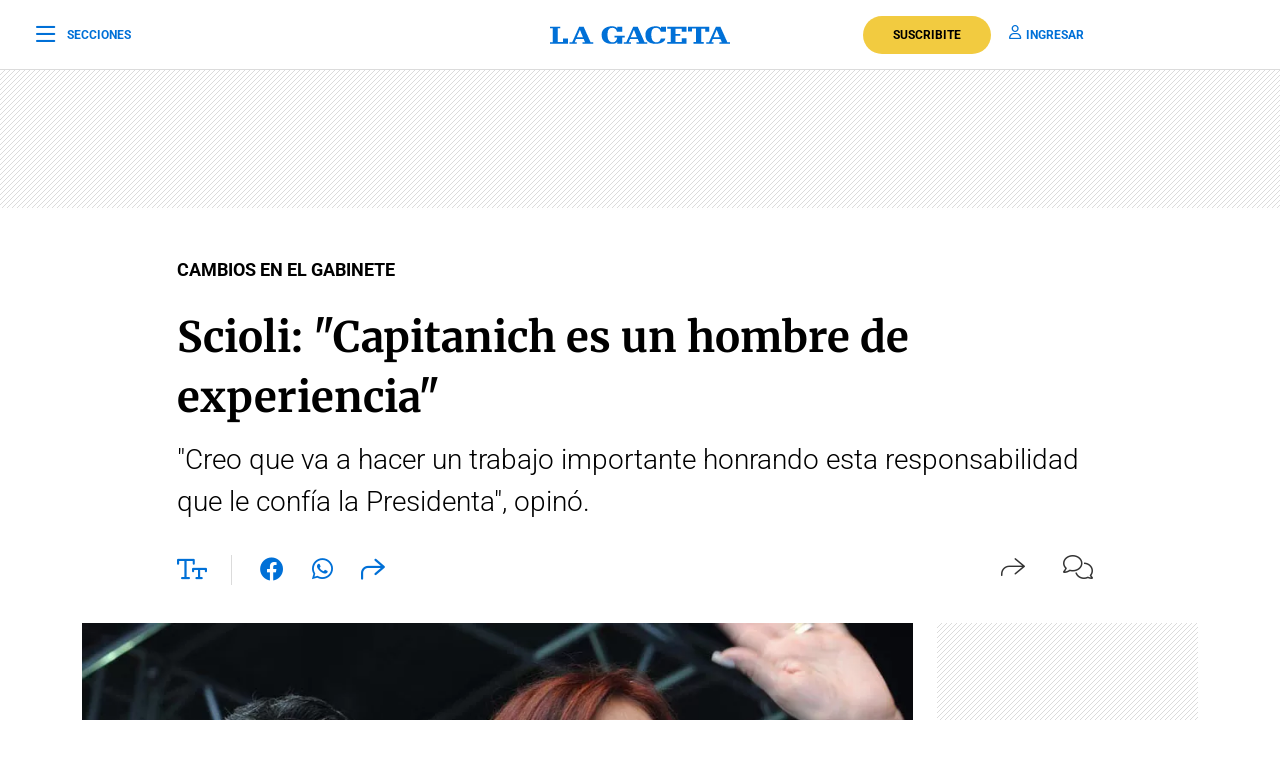

--- FILE ---
content_type: text/html; charset=utf-8
request_url: https://www.google.com/recaptcha/api2/aframe
body_size: 138
content:
<!DOCTYPE HTML><html><head><meta http-equiv="content-type" content="text/html; charset=UTF-8"></head><body><script nonce="NLKOWVp2v5AX9NdR4D2CMA">/** Anti-fraud and anti-abuse applications only. See google.com/recaptcha */ try{var clients={'sodar':'https://pagead2.googlesyndication.com/pagead/sodar?'};window.addEventListener("message",function(a){try{if(a.source===window.parent){var b=JSON.parse(a.data);var c=clients[b['id']];if(c){var d=document.createElement('img');d.src=c+b['params']+'&rc='+(localStorage.getItem("rc::a")?sessionStorage.getItem("rc::b"):"");window.document.body.appendChild(d);sessionStorage.setItem("rc::e",parseInt(sessionStorage.getItem("rc::e")||0)+1);localStorage.setItem("rc::h",'1769263908952');}}}catch(b){}});window.parent.postMessage("_grecaptcha_ready", "*");}catch(b){}</script></body></html>